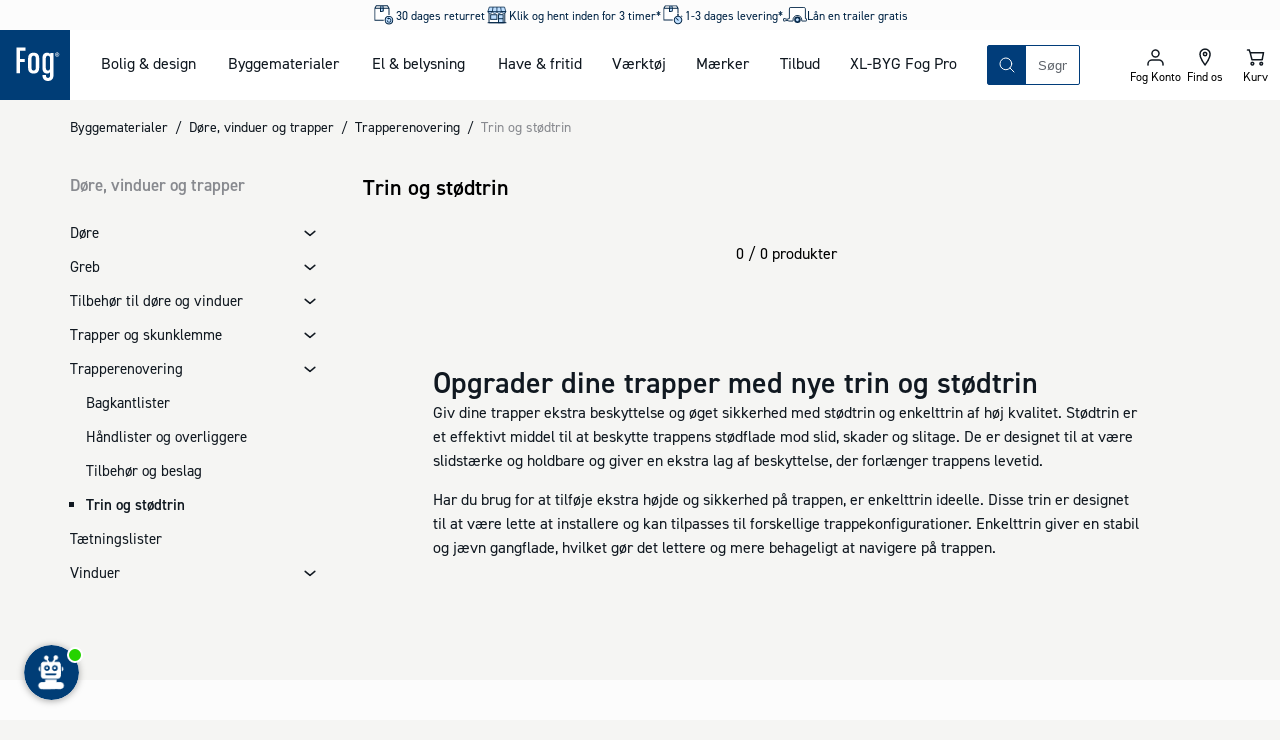

--- FILE ---
content_type: application/javascript
request_url: https://prism.app-us1.com/?a=223699663&u=https%3A%2F%2Fwww.johannesfog.dk%2Fbyggematerialer%2Fdoere-vinduer-og-trapper%2Ftrapperenovering%2Ftrin-og-stoedtrin
body_size: 124
content:
window.visitorGlobalObject=window.visitorGlobalObject||window.prismGlobalObject;window.visitorGlobalObject.setVisitorId('fbf3e7fd-56ab-4a98-af73-6a30f5a83930', '223699663');window.visitorGlobalObject.setWhitelistedServices('tracking', '223699663');